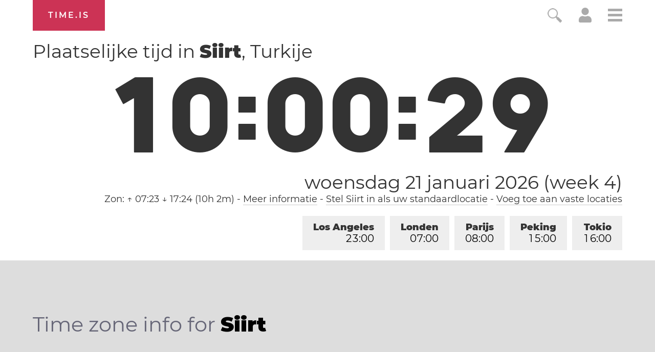

--- FILE ---
content_type: text/html; charset=utf-8
request_url: https://time.is/t1/?nl.0.10.189.0P.0.710.1768978824264.1768978823651..N
body_size: 143
content:
1768978824480
0
710_(UTC,_UTC+00:00)
1768978824264


<br/><br/>Time.is is for humans. To use from scripts and apps, please ask about our API. Thank you!

--- FILE ---
content_type: text/plain;charset=UTF-8
request_url: https://c.pub.network/v2/c
body_size: -253
content:
36040687-8fda-471f-83d6-d7e9b58b0ad9

--- FILE ---
content_type: text/plain;charset=UTF-8
request_url: https://c.pub.network/v2/c
body_size: -110
content:
bdf5b6cb-64ff-4382-a19a-8232875476fb